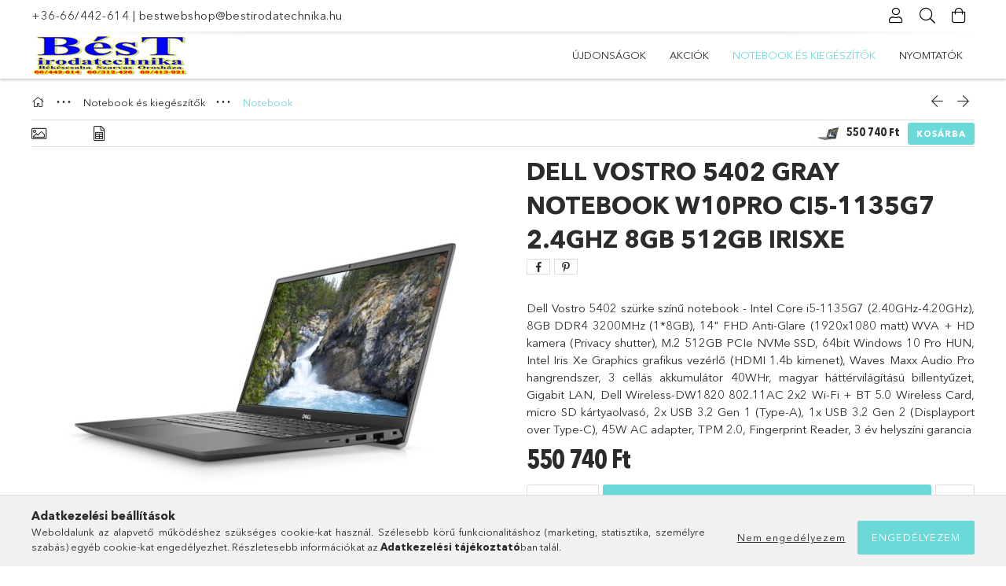

--- FILE ---
content_type: text/html; charset=UTF-8
request_url: http://www.bestwebshop.hu/spd/V54025/Dell-Vostro-5402-Gray-notebook-W10Pro-Ci5-1135G7-2
body_size: 19175
content:
<!DOCTYPE html>
<html lang="hu">
<head>
    <meta charset="utf-8">
<meta name="description" content="Dell Vostro 5402 Gray notebook W10Pro Ci5-1135G7 2.4GHz 8GB 512GB IrisXe, Dell Vostro 5402 szürke színű notebook - Intel Core i5-1135G7 (2.40GHz-4.20GHz), 8GB D">
<meta name="robots" content="index, follow">
<meta http-equiv="X-UA-Compatible" content="IE=Edge">
<meta property="og:site_name" content="Best Webshop" />
<meta property="og:title" content="Dell Vostro 5402 Gray notebook W10Pro Ci5-1135G7 2.4GHz 8GB ">
<meta property="og:description" content="Dell Vostro 5402 Gray notebook W10Pro Ci5-1135G7 2.4GHz 8GB 512GB IrisXe, Dell Vostro 5402 szürke színű notebook - Intel Core i5-1135G7 (2.40GHz-4.20GHz), 8GB D">
<meta property="og:type" content="product">
<meta property="og:url" content="http://www.bestwebshop.hu/spd/V54025/Dell-Vostro-5402-Gray-notebook-W10Pro-Ci5-1135G7-2">
<meta property="og:image" content="http://www.bestwebshop.hu/img/42642/V54025/V54025.jpg">
<meta name="mobile-web-app-capable" content="yes">
<meta name="apple-mobile-web-app-capable" content="yes">
<meta name="MobileOptimized" content="320">
<meta name="HandheldFriendly" content="true">

<title>Dell Vostro 5402 Gray notebook W10Pro Ci5-1135G7 2.4GHz 8GB </title>


<script>
var service_type="shop";
var shop_url_main="http://www.bestwebshop.hu";
var actual_lang="hu";
var money_len="0";
var money_thousend=" ";
var money_dec=",";
var shop_id=42642;
var unas_design_url="http:"+"/"+"/"+"www.bestwebshop.hu"+"/"+"!common_design"+"/"+"base"+"/"+"001801"+"/";
var unas_design_code='001801';
var unas_base_design_code='1800';
var unas_design_ver=4;
var unas_design_subver=5;
var unas_shop_url='http://www.bestwebshop.hu';
var responsive="yes";
var config_plus=new Array();
config_plus['product_tooltip']=1;
config_plus['cart_redirect']=1;
config_plus['money_type']='Ft';
config_plus['money_type_display']='Ft';
var lang_text=new Array();

var UNAS = UNAS || {};
UNAS.shop={"base_url":'http://www.bestwebshop.hu',"domain":'www.bestwebshop.hu',"username":'bestwebshop.unas.hu',"id":42642,"lang":'hu',"currency_type":'Ft',"currency_code":'HUF',"currency_rate":'1',"currency_length":0,"base_currency_length":0,"canonical_url":'http://www.bestwebshop.hu/spd/V54025/Dell-Vostro-5402-Gray-notebook-W10Pro-Ci5-1135G7-2'};
UNAS.design={"code":'001801',"page":'product_details'};
UNAS.api_auth="d85a7bf24dd5a29428b5b6b916bdd3e8";
UNAS.customer={"email":'',"id":0,"group_id":0,"without_registration":0};
UNAS.shop["category_id"]="163375";
UNAS.shop["sku"]="V54025";
UNAS.shop["product_id"]="296146442";
UNAS.shop["only_private_customer_can_purchase"] = false;
 

UNAS.text = {
    "button_overlay_close": `Bezár`,
    "popup_window": `Felugró ablak`,
    "list": `lista`,
    "updating_in_progress": `frissítés folyamatban`,
    "updated": `frissítve`,
    "is_opened": `megnyitva`,
    "is_closed": `bezárva`,
    "deleted": `törölve`,
    "consent_granted": `hozzájárulás megadva`,
    "consent_rejected": `hozzájárulás elutasítva`,
    "field_is_incorrect": `mező hibás`,
    "error_title": `Hiba!`,
    "product_variants": `termék változatok`,
    "product_added_to_cart": `A termék a kosárba került`,
    "product_added_to_cart_with_qty_problem": `A termékből csak [qty_added_to_cart] [qty_unit] került kosárba`,
    "product_removed_from_cart": `A termék törölve a kosárból`,
    "reg_title_name": `Név`,
    "reg_title_company_name": `Cégnév`,
    "number_of_items_in_cart": `Kosárban lévő tételek száma`,
    "cart_is_empty": `A kosár üres`,
    "cart_updated": `A kosár frissült`
};



UNAS.text["delete_from_favourites"]= `Törlés a kedvencek közül`;
UNAS.text["add_to_favourites"]= `Kedvencekhez`;






window.lazySizesConfig=window.lazySizesConfig || {};
window.lazySizesConfig.loadMode=1;
window.lazySizesConfig.loadHidden=false;

window.dataLayer = window.dataLayer || [];
function gtag(){dataLayer.push(arguments)};
gtag('js', new Date());
</script>

<script src="http://www.bestwebshop.hu/!common_packages/jquery/jquery-3.2.1.js?mod_time=1682493230"></script>
<script src="http://www.bestwebshop.hu/!common_packages/jquery/plugins/migrate/migrate.js?mod_time=1682493230"></script>
<script src="http://www.bestwebshop.hu/!common_packages/jquery/plugins/tippy/popper-2.4.4.min.js?mod_time=1682493230"></script>
<script src="http://www.bestwebshop.hu/!common_packages/jquery/plugins/tippy/tippy-bundle.umd.min.js?mod_time=1682493230"></script>
<script src="http://www.bestwebshop.hu/!common_packages/jquery/plugins/autocomplete/autocomplete.js?mod_time=1751452520"></script>
<script src="http://www.bestwebshop.hu/!common_packages/jquery/plugins/tools/overlay/overlay.js?mod_time=1753784913"></script>
<script src="http://www.bestwebshop.hu/!common_packages/jquery/plugins/tools/toolbox/toolbox.expose.js?mod_time=1724322379"></script>
<script src="http://www.bestwebshop.hu/!common_packages/jquery/plugins/lazysizes/lazysizes.min.js?mod_time=1682493230"></script>
<script src="http://www.bestwebshop.hu/!common_packages/jquery/plugins/lazysizes/plugins/bgset/ls.bgset.min.js?mod_time=1752825097"></script>
<script src="http://www.bestwebshop.hu/!common_packages/jquery/own/shop_common/exploded/common.js?mod_time=1764831094"></script>
<script src="http://www.bestwebshop.hu/!common_packages/jquery/own/shop_common/exploded/common_overlay.js?mod_time=1754986322"></script>
<script src="http://www.bestwebshop.hu/!common_packages/jquery/own/shop_common/exploded/common_shop_popup.js?mod_time=1754991412"></script>
<script src="http://www.bestwebshop.hu/!common_packages/jquery/own/shop_common/exploded/page_product_details.js?mod_time=1751452520"></script>
<script src="http://www.bestwebshop.hu/!common_packages/jquery/own/shop_common/exploded/function_favourites.js?mod_time=1725525511"></script>
<script src="http://www.bestwebshop.hu/!common_packages/jquery/own/shop_common/exploded/function_product_print.js?mod_time=1725525511"></script>
<script src="http://www.bestwebshop.hu/!common_packages/jquery/plugins/hoverintent/hoverintent.js?mod_time=1682493230"></script>
<script src="http://www.bestwebshop.hu/!common_packages/jquery/own/shop_tooltip/shop_tooltip.js?mod_time=1753441723"></script>
<script src="http://www.bestwebshop.hu/!common_packages/jquery/plugins/responsive_menu/responsive_menu-unas.js?mod_time=1682493230"></script>
<script src="http://www.bestwebshop.hu/!common_packages/jquery/plugins/slick/slick.min.js?mod_time=1682493230"></script>
<script src="http://www.bestwebshop.hu/!common_design/base/001800/main.js?mod_time=1752056293"></script>
<script src="http://www.bestwebshop.hu/!common_packages/jquery/plugins/photoswipe/photoswipe.min.js?mod_time=1682493230"></script>
<script src="http://www.bestwebshop.hu/!common_packages/jquery/plugins/photoswipe/photoswipe-ui-default.min.js?mod_time=1682493230"></script>

<link href="http://www.bestwebshop.hu/temp/shop_42642_0bedc332990cccea201386a3f9e186ee.css?mod_time=1768825275" rel="stylesheet" type="text/css">

<link href="http://www.bestwebshop.hu/spd/V54025/Dell-Vostro-5402-Gray-notebook-W10Pro-Ci5-1135G7-2" rel="canonical">
    <link id="favicon-32x32" rel="icon" type="image/png" href="http://www.bestwebshop.hu/!common_design/own/image/favicon_32x32.png" sizes="32x32">
    <link id="favicon-192x192" rel="icon" type="image/png" href="http://www.bestwebshop.hu/!common_design/own/image/favicon_192x192.png" sizes="192x192">
            <link rel="apple-touch-icon" href="http://www.bestwebshop.hu/!common_design/own/image/favicon_32x32.png" sizes="32x32">
        <link rel="apple-touch-icon" href="http://www.bestwebshop.hu/!common_design/own/image/favicon_192x192.png" sizes="192x192">
        <script>
        var google_consent=1;
    
        gtag('consent', 'default', {
           'ad_storage': 'denied',
           'ad_user_data': 'denied',
           'ad_personalization': 'denied',
           'analytics_storage': 'denied',
           'functionality_storage': 'denied',
           'personalization_storage': 'denied',
           'security_storage': 'granted'
        });

    
        gtag('consent', 'update', {
           'ad_storage': 'denied',
           'ad_user_data': 'denied',
           'ad_personalization': 'denied',
           'analytics_storage': 'denied',
           'functionality_storage': 'denied',
           'personalization_storage': 'denied',
           'security_storage': 'granted'
        });

        </script>
    	<script>
	/* <![CDATA[ */
	var omitformtags=["input", "textarea", "select"];
	omitformtags=omitformtags.join("|");
		
	function disableselect(e) {
		if (omitformtags.indexOf(e.target.tagName.toLowerCase())==-1) return false;
		if (omitformtags.indexOf(e.target.tagName.toLowerCase())==2) return false;
	}
		
	function reEnable() {
		return true;
	}
		
	if (typeof document.onselectstart!="undefined") {
		document.onselectstart=new Function ("return false");
	} else {
		document.onmousedown=disableselect;
		document.onmouseup=reEnable;
	}
	/* ]]> */
	</script>
	
    <meta content="width=device-width, initial-scale=1.0" name="viewport">
	<link rel="preload" href="http://www.bestwebshop.hu/!common_design/own/fonts/1800/customicons/custom-icons.woff2" as="font" type="font/woff2" crossorigin>
	<link rel="preload" href="http://www.bestwebshop.hu/!common_design/own/fonts/1800/customicons/custom-icons.woff" as="font" type="font/woff" crossorigin>
	<link rel="preload" href="http://www.bestwebshop.hu/!common_design/own/fonts/avenirnext/AvenirNextCyr-Bold.woff2" as="font" type="font/woff2" crossorigin>
	<link rel="preload" href="http://www.bestwebshop.hu/!common_design/own/fonts/avenirnext/AvenirNextCyr-Regular.woff2" as="font" type="font/woff2" crossorigin>
	<link rel="preload" href="http://www.bestwebshop.hu/!common_design/own/fonts/avenirnext/AvenirNextLTPro-BoldCn.woff2" as="font" type="font/woff2" crossorigin>
	<link rel="preload" href="http://www.bestwebshop.hu/!common_design/own/fonts/avenirnext/AvenirNextLTPro-Cn.woff2" as="font" type="font/woff2" crossorigin>

    
    

    
    
    


            <style>
                                    .banner_start_big-wrapper:not(.inited) > .slider-pro {position:absolute;top:0;left:50%;transform:translateX(-50%);}
                .banner_start_big-wrapper:not(.inited) {padding-top: calc(31.3766233766% + 40px);}
                 @media (max-width: 991.98px){ .banner_start_big-wrapper:not(.inited) { padding-top: calc(50% + 40px);}}                  @media (max-width: 767.98px){ .banner_start_big-wrapper:not(.inited) { padding-top: calc(78.125% + 40px);}}                  @media (max-width: 575.98px){ .banner_start_big-wrapper:not(.inited) { padding-top: calc(78.125% + 40px);}}                 @media (min-width: 1921px){ .banner_start_big-wrapper:not(.inited) > .slider-pro { position: static;transform:none;top:unset;left:unset; } .banner_start_big-wrapper:not(.inited) { padding-top:0;} }
                            </style>
    
    
    
    
    
    
    
    
    
    
    
    
    



            <style>
                                                     .start_brand_slider .element__img-outer {
                    overflow: hidden;
                }
                .start_brand_slider .element__img-wrapper {
                    position: relative;
                }
                .start_brand_slider .element__img {
                    position: absolute;
                    left: 0;
                    right: 0;
                    bottom: 0;
                    top: 0;
                }
                
                .start_brand_slider__element-num--1 .element__img-outer {
                    width: 500px;
                }
                .start_brand_slider__element-num--1 .element__img-wrapper {
                    padding-top: 62.6%;
                }

                                @media (max-width: 991.98px){
                    .start_brand_slider__element-num--1 .element__img-outer {
                        width: 500px;
                    }
                    .start_brand_slider__element-num--1 .element__img-wrapper {
                        padding-top: 62.6%;
                    }
                }
                
                                @media (max-width: 767.98px) {
                    .start_brand_slider__element-num--1 .element__img-outer {
                        width: 500px;
                    }
                    .start_brand_slider__element-num--1 .element__img-wrapper {
                        padding-top: 62.6%;
                    }
                }
                
                                @media (max-width: 575.98px){
                    .start_brand_slider__element-num--1 .element__img-outer {
                        width: 500px;
                    }
                    .start_brand_slider__element-num--1 .element__img-wrapper {
                        padding-top: 62.6%;
                    }
                }
                                                                
                .start_brand_slider__element-num--2 .element__img-outer {
                    width: 286px;
                }
                .start_brand_slider__element-num--2 .element__img-wrapper {
                    padding-top: 27.972027972%;
                }

                                @media (max-width: 991.98px){
                    .start_brand_slider__element-num--2 .element__img-outer {
                        width: 286px;
                    }
                    .start_brand_slider__element-num--2 .element__img-wrapper {
                        padding-top: 27.972027972%;
                    }
                }
                
                                @media (max-width: 767.98px) {
                    .start_brand_slider__element-num--2 .element__img-outer {
                        width: 286px;
                    }
                    .start_brand_slider__element-num--2 .element__img-wrapper {
                        padding-top: 27.972027972%;
                    }
                }
                
                                @media (max-width: 575.98px){
                    .start_brand_slider__element-num--2 .element__img-outer {
                        width: 286px;
                    }
                    .start_brand_slider__element-num--2 .element__img-wrapper {
                        padding-top: 27.972027972%;
                    }
                }
                                                                
                .start_brand_slider__element-num--3 .element__img-outer {
                    width: 500px;
                }
                .start_brand_slider__element-num--3 .element__img-wrapper {
                    padding-top: 57.2%;
                }

                                @media (max-width: 991.98px){
                    .start_brand_slider__element-num--3 .element__img-outer {
                        width: 500px;
                    }
                    .start_brand_slider__element-num--3 .element__img-wrapper {
                        padding-top: 57.2%;
                    }
                }
                
                                @media (max-width: 767.98px) {
                    .start_brand_slider__element-num--3 .element__img-outer {
                        width: 500px;
                    }
                    .start_brand_slider__element-num--3 .element__img-wrapper {
                        padding-top: 57.2%;
                    }
                }
                
                                @media (max-width: 575.98px){
                    .start_brand_slider__element-num--3 .element__img-outer {
                        width: 500px;
                    }
                    .start_brand_slider__element-num--3 .element__img-wrapper {
                        padding-top: 57.2%;
                    }
                }
                                                                
                .start_brand_slider__element-num--4 .element__img-outer {
                    width: 300px;
                }
                .start_brand_slider__element-num--4 .element__img-wrapper {
                    padding-top: 37.6666666667%;
                }

                                @media (max-width: 991.98px){
                    .start_brand_slider__element-num--4 .element__img-outer {
                        width: 300px;
                    }
                    .start_brand_slider__element-num--4 .element__img-wrapper {
                        padding-top: 37.6666666667%;
                    }
                }
                
                                @media (max-width: 767.98px) {
                    .start_brand_slider__element-num--4 .element__img-outer {
                        width: 300px;
                    }
                    .start_brand_slider__element-num--4 .element__img-wrapper {
                        padding-top: 37.6666666667%;
                    }
                }
                
                                @media (max-width: 575.98px){
                    .start_brand_slider__element-num--4 .element__img-outer {
                        width: 300px;
                    }
                    .start_brand_slider__element-num--4 .element__img-wrapper {
                        padding-top: 37.6666666667%;
                    }
                }
                                                                
                .start_brand_slider__element-num--5 .element__img-outer {
                    width: 500px;
                }
                .start_brand_slider__element-num--5 .element__img-wrapper {
                    padding-top: 62.6%;
                }

                                @media (max-width: 991.98px){
                    .start_brand_slider__element-num--5 .element__img-outer {
                        width: 500px;
                    }
                    .start_brand_slider__element-num--5 .element__img-wrapper {
                        padding-top: 62.6%;
                    }
                }
                
                                @media (max-width: 767.98px) {
                    .start_brand_slider__element-num--5 .element__img-outer {
                        width: 500px;
                    }
                    .start_brand_slider__element-num--5 .element__img-wrapper {
                        padding-top: 62.6%;
                    }
                }
                
                                @media (max-width: 575.98px){
                    .start_brand_slider__element-num--5 .element__img-outer {
                        width: 500px;
                    }
                    .start_brand_slider__element-num--5 .element__img-wrapper {
                        padding-top: 62.6%;
                    }
                }
                                                                
                .start_brand_slider__element-num--6 .element__img-outer {
                    width: 500px;
                }
                .start_brand_slider__element-num--6 .element__img-wrapper {
                    padding-top: 56.2%;
                }

                                @media (max-width: 991.98px){
                    .start_brand_slider__element-num--6 .element__img-outer {
                        width: 500px;
                    }
                    .start_brand_slider__element-num--6 .element__img-wrapper {
                        padding-top: 56.2%;
                    }
                }
                
                                @media (max-width: 767.98px) {
                    .start_brand_slider__element-num--6 .element__img-outer {
                        width: 500px;
                    }
                    .start_brand_slider__element-num--6 .element__img-wrapper {
                        padding-top: 56.2%;
                    }
                }
                
                                @media (max-width: 575.98px){
                    .start_brand_slider__element-num--6 .element__img-outer {
                        width: 500px;
                    }
                    .start_brand_slider__element-num--6 .element__img-wrapper {
                        padding-top: 56.2%;
                    }
                }
                                                                
                .start_brand_slider__element-num--7 .element__img-outer {
                    width: 500px;
                }
                .start_brand_slider__element-num--7 .element__img-wrapper {
                    padding-top: 62.6%;
                }

                                @media (max-width: 991.98px){
                    .start_brand_slider__element-num--7 .element__img-outer {
                        width: 500px;
                    }
                    .start_brand_slider__element-num--7 .element__img-wrapper {
                        padding-top: 62.6%;
                    }
                }
                
                                @media (max-width: 767.98px) {
                    .start_brand_slider__element-num--7 .element__img-outer {
                        width: 500px;
                    }
                    .start_brand_slider__element-num--7 .element__img-wrapper {
                        padding-top: 62.6%;
                    }
                }
                
                                @media (max-width: 575.98px){
                    .start_brand_slider__element-num--7 .element__img-outer {
                        width: 500px;
                    }
                    .start_brand_slider__element-num--7 .element__img-wrapper {
                        padding-top: 62.6%;
                    }
                }
                                            </style>
    
    
</head>

<body class='design_ver4 design_subver1 design_subver2 design_subver3 design_subver4 design_subver5' id="ud_shop_artdet">
    <div id="fb-root"></div>
    <script>
        window.fbAsyncInit = function() {
            FB.init({
                xfbml            : true,
                version          : 'v22.0'
            });
        };
    </script>
    <script async defer crossorigin="anonymous" src="https://connect.facebook.net/hu_HU/sdk.js"></script>
    <div id="image_to_cart" style="display:none; position:absolute; z-index:100000;"></div>
<div class="overlay_common overlay_warning" id="overlay_cart_add"></div>
<script>$(document).ready(function(){ overlay_init("cart_add",{"onBeforeLoad":false}); });</script>
<div id="overlay_login_outer"></div>	
	<script>
	$(document).ready(function(){
	    var login_redir_init="";

		$("#overlay_login_outer").overlay({
			onBeforeLoad: function() {
                var login_redir_temp=login_redir_init;
                if (login_redir_act!="") {
                    login_redir_temp=login_redir_act;
                    login_redir_act="";
                }

									$.ajax({
						type: "GET",
						async: true,
						url: "http://www.bestwebshop.hu/shop_ajax/ajax_popup_login.php",
						data: {
							shop_id:"42642",
							lang_master:"hu",
                            login_redir:login_redir_temp,
							explicit:"ok",
							get_ajax:"1"
						},
						success: function(data){
							$("#overlay_login_outer").html(data);
							if (unas_design_ver >= 5) $("#overlay_login_outer").modal('show');
							$('#overlay_login1 input[name=shop_pass_login]').keypress(function(e) {
								var code = e.keyCode ? e.keyCode : e.which;
								if(code.toString() == 13) {		
									document.form_login_overlay.submit();		
								}	
							});	
						}
					});
								},
			top: 50,
			mask: {
	color: "#000000",
	loadSpeed: 200,
	maskId: "exposeMaskOverlay",
	opacity: 0.7
},
			closeOnClick: (config_plus['overlay_close_on_click_forced'] === 1),
			onClose: function(event, overlayIndex) {
				$("#login_redir").val("");
			},
			load: false
		});
		
			});
	function overlay_login() {
		$(document).ready(function(){
			$("#overlay_login_outer").overlay().load();
		});
	}
	function overlay_login_remind() {
        if (unas_design_ver >= 5) {
            $("#overlay_remind").overlay().load();
        } else {
            $(document).ready(function () {
                $("#overlay_login_outer").overlay().close();
                setTimeout('$("#overlay_remind").overlay().load();', 250);
            });
        }
	}

    var login_redir_act="";
    function overlay_login_redir(redir) {
        login_redir_act=redir;
        $("#overlay_login_outer").overlay().load();
    }
	</script>  
	<div class="overlay_common overlay_info" id="overlay_remind"></div>
<script>$(document).ready(function(){ overlay_init("remind",[]); });</script>

	<script>
    	function overlay_login_error_remind() {
		$(document).ready(function(){
			load_login=0;
			$("#overlay_error").overlay().close();
			setTimeout('$("#overlay_remind").overlay().load();', 250);	
		});
	}
	</script>  
	<div class="overlay_common overlay_info" id="overlay_newsletter"></div>
<script>$(document).ready(function(){ overlay_init("newsletter",[]); });</script>

<script>
function overlay_newsletter() {
    $(document).ready(function(){
        $("#overlay_newsletter").overlay().load();
    });
}
</script>
<div class="overlay_common overlay_error" id="overlay_script"></div>
<script>$(document).ready(function(){ overlay_init("script",[]); });</script>
    <script>
    $(document).ready(function() {
        $.ajax({
            type: "GET",
            url: "http://www.bestwebshop.hu/shop_ajax/ajax_stat.php",
            data: {master_shop_id:"42642",get_ajax:"1"}
        });
    });
    </script>
    

<div id="container" class="page_shop_artdet_V54025 w-100 overflow-hidden layout--product-details">

    <header class="header bg-white js-header">
        <div class="container">
            <div class="header__inner d-flex d-lg-block align-items-center flex-wrap">
                <div class="header-top-mobile d-lg-none w-100 position-relative">
                    


    <div class="js-element header_banner py-2 text-center font-s" data-element-name="header_banner">
                    <p><a href='tel:+3666442614'>+36-66/442-614</a> | <a href='mailto:bestwebshop@bestirodatechnika.hu'>bestwebshop@bestirodatechnika.hu</a></p>
            </div>

                </div>
                <div class="header-top order-2 order-lg-0 ml-auto ml-lg-0 py-2 py-lg-0">
                    <div class="header-top__inner d-flex align-items-center position-relative">
                        <div class="header-top__left-side order-1 d-none d-lg-block">
                            


    <div class="js-element header_banner " data-element-name="header_banner">
                    <p><a href='tel:+3666442614'>+36-66/442-614</a> | <a href='mailto:bestwebshop@bestirodatechnika.hu'>bestwebshop@bestirodatechnika.hu</a></p>
            </div>

                        </div>
                        <div class="header-top__right-side d-flex order-2 position-relative ml-auto">
                            <div class="cat-box--mobile js-dropdown-container">
                                <button class="cat-box__btn cat-box__btn--mobile js-dropdown--btn dropdown--btn d-lg-none" aria-label="Kategóriák">
                                    <span class="cat-box__btn-icon icon--hamburger"></span>
                                </button>
                                <div class="dropdown--content dropdown--content-r js-dropdown--content p-0">
                                    <div class="cat-box--mobile d-block h-100">
                                        <div id="responsive_cat_menu"><div id="responsive_cat_menu_content"><script>var responsive_menu='$(\'#responsive_cat_menu ul\').responsive_menu({ajax_type: "GET",ajax_param_str: "cat_key|aktcat",ajax_url: "http://www.bestwebshop.hu/shop_ajax/ajax_box_cat.php",ajax_data: "master_shop_id=42642&lang_master=hu&get_ajax=1&type=responsive_call&box_var_name=shop_cat&box_var_already=no&box_var_responsive=yes&box_var_section=content&box_var_highlight=yes&box_var_type=normal&box_var_multilevel_id=responsive_cat_menu",menu_id: "responsive_cat_menu"});'; </script><div class="responsive_menu"><div class="responsive_menu_nav"><div class="responsive_menu_navtop"><div class="responsive_menu_back "></div><div class="responsive_menu_title ">&nbsp;</div><div class="responsive_menu_close "></div></div><div class="responsive_menu_navbottom"></div></div><div class="responsive_menu_content"><ul style="display:none;"><li><a href="http://www.bestwebshop.hu/shop_artspec.php?artspec=2" class="text_small">Újdonságok</a></li><li><a href="http://www.bestwebshop.hu/shop_artspec.php?artspec=1" class="text_small">Akciók</a></li><li class="active_menu"><div class="next_level_arrow"></div><span class="ajax_param">482404|163375</span><a href="http://www.bestwebshop.hu/sct/482404/Notebook-es-kiegeszitok" class="text_small has_child resp_clickable" onclick="return false;">Notebook és kiegészítők <span class='box_cat_num'>[693]</span></a></li><li><div class="next_level_arrow"></div><span class="ajax_param">874537|163375</span><a href="http://www.bestwebshop.hu/sct/874537/Nyomtatok" class="text_small has_child resp_clickable" onclick="return false;">Nyomtatók <span class='box_cat_num'>[263]</span></a></li></ul></div></div></div></div>
                                    </div>
                                </div>
                            </div>
                            <div class="lang-and-cur-col js-lang-and-cur js-dropdown-container">
                                <button class="lang-and-cur__btn js-dropdown--btn dropdown--btn" aria-label="Nyelv váltás Pénznem váltás">
                                    <span class="lang-and-cur__btn-icon icon--globe"></span>
                                </button>
                                <div class="lang-and-cur__dropdown dropdown--content dropdown--content-r js-dropdown--content">
                                    <div class="lang-and-cur__btn-close d-lg-none dropdown--btn-close js-dropdown--btn-close"></div>
                                    <div class="lang">
                                        <div class="lang__content"></div>
                                    </div>
                                    <div class="line-separator mt-2 d-none"></div>
                                    <div class="currency">
                                        <div class="currency__content"></div>
                                    </div>
                                </div>
                            </div>
                                <div class="profile-col js-dropdown-container">
        <button class="profile__btn js-profile-btn js-dropdown--btn dropdown--btn" id="profile__btn" data-orders="http://www.bestwebshop.hu/shop_order_track.php" aria-label="Profil">
            <span class="profile__btn-icon icon--head"></span>
        </button>
                    <div class="profile__dropdown dropdown--content dropdown--content-r js-dropdown--content d-xl-block">
                <div class="profile__btn-close icon--close btn btn--square btn-link d-lg-none dropdown--btn-close js-dropdown--btn-close"></div>
                <div class="login-box__loggedout-container">
                    <form name="form_login" action="http://www.bestwebshop.hu/shop_logincheck.php" method="post"><input name="file_back" type="hidden" value="/spd/V54025/Dell-Vostro-5402-Gray-notebook-W10Pro-Ci5-1135G7-2"><input type="hidden" name="login_redir" value="" id="login_redir">
                        <div class="login-box__form-inner">
                            <div class="login-box__input-field form-label-group">
                                <input name="shop_user_login" id="shop_user_login" aria-label="Email" placeholder='Email' type="email" autocomplete="email"                                       maxlength="100" class="form-control mb-1" spellcheck="false" autocapitalize="off" required
                                >
                                <label for="shop_user_login">Email</label>
                            </div>
                            <div class="login-box__input-field form-label-group">
                                <input name="shop_pass_login" id="shop_pass_login" aria-label="Jelszó" placeholder="Jelszó"
                                       type="password" maxlength="100" class="form-control mb-1"
                                       spellcheck="false" autocomplete="current-password" autocapitalize="off" required
                                >
                                <label for="shop_pass_login">Jelszó</label>
                            </div>
                            <button class="btn btn-primary btn-block">Belép</button>
                        </div>
                        <div class="btn-wrap">
                            <button type="button" class="login-box__remind-btn btn btn-link px-0 py-1 text-primary" onclick="overlay_login_remind()">Elfelejtettem a jelszavamat</button>
                        </div>
                    </form>

                    <div class="line-separator"></div>

                    <div class="login-box__other-buttons">
                        <div class="btn-wrap">
                            <a class="login-box__reg-btn btn btn-link py-2 pl-4" href="http://www.bestwebshop.hu/shop_reg.php?no_reg=0">Regisztráció</a>
                        </div>
                                                                    </div>
                </div>
            </div>
            </div>

                            <div class="search-col js-dropdown-container browser-is-chrome">
    <button class="search__btn js-search-btn js-dropdown--btn dropdown--btn" id="search__btn" aria-label="Keresés">
        <span class="search__btn-icon icon--search"></span>
    </button>
    <div class="search__dropdown dropdown--content js-dropdown--content dropdown--content-r d-xl-block">
        <div class="search__btn-close icon--close btn btn--square btn-link d-lg-none dropdown--btn-close js-dropdown--btn-close"></div>
        <div id="box_search_content" class="position-relative">
            <form name="form_include_search" id="form_include_search" action="http://www.bestwebshop.hu/shop_search.php" method="get">
            <div class="input-group form-label-group mb-0">
                <input data-stay-visible-breakpoint="992" name="search" id="box_search_input" value="" pattern=".{3,100}"
                       placeholder="Keresés" title="Hosszabb kereső kifejezést írjon be!" type="text" maxlength="100" class="ac_input form-control js-search-input"
                       autocomplete="off" required                >
                <label for="box_search_input">Keresés</label>
                <div class="search-box__search-btn-outer input-group-append" title="Keresés">
                    <button class='search-btn btn btn-primary rounded border-primary text-center icon--search' aria-label="Keresés"></button>
                </div>
                <div class="search__loading">
                    <div class="loading-spinner--small"></div>
                </div>
            </div>
            <div class="search-box__mask"></div>
            </form>
            <div class="ac_results"></div>
        </div>
    </div>
</div>

                                                        <div class="cart-box-col flex-y-center">
                                <div class='cart-box flex-y-center js-dropdown-container'>
                                    <button class="cart-box__btn js-dropdown--btn dropdown--btn" aria-label="Kosár megtekintése">
                                        <span class="cart-box__btn-icon icon--cart">
                                                         <div id='box_cart_content' class='cart-box'>                    </div>    
                                        </span>
                                    </button>

                                    <div class="dropdown--content dropdown--content-r js-dropdown--content cart-box__dropdown js-cart-box__dropdown bg-white drop-shadow p-lg-4">
                                        <div class="cart-box__btn-close d-lg-none dropdown--btn-close js-dropdown--btn-close"></div>
                                        <div id="box_cart_content2" class="h-100">
                                            <div class="loading-spinner-wrapper text-center">
                                                <div class="loading-spinner--small" style="width:30px;height:30px;vertical-align:middle;"></div>
                                            </div>
                                            <script>
                                                $(document).ready(function(){
                                                    $('.cart-box__btn').click(function(){
                                                        let $this_btn = $(this);
                                                        const $box_cart_2 = $("#box_cart_content2");

                                                        if (!$this_btn.hasClass('ajax-loading') && !$this_btn.hasClass('is-loaded')) {
                                                            $.ajax({
                                                                type: "GET",
                                                                async: true,
                                                                url: "http://www.bestwebshop.hu/shop_ajax/ajax_box_cart.php?get_ajax=1&lang_master=hu&cart_num=2",
                                                                beforeSend:function(){
                                                                    $this_btn.addClass('ajax-loading');
                                                                    $box_cart_2.addClass('ajax-loading');
                                                                },
                                                                success: function (data) {
                                                                    $box_cart_2.html(data).removeClass('ajax-loading').addClass("is-loaded");
                                                                    $this_btn.removeClass('ajax-loading').addClass("is-loaded is-active");
                                                                }
                                                            });
                                                        }
                                                    });
                                                });
                                            </script>
                                            
                                        </div>
                                        <div class="loading-spinner"></div>
                                    </div>
                                </div>
                            </div>
                                                    </div>
                    </div>
                </div>
                <div class="header-bottom py-2 position-relative">
                    <div class="d-flex no-gutters align-items-center position-relative">
                        <div class="col-auto header-bottom__left-side">
                            



<div id="header_logo_img" class="js-element logo" data-element-name="header_logo">
                        <a href="http://www.bestwebshop.hu/">            <picture>
                                <source width="200" height="50" media="(max-width: 575.98px)"
                         srcset="http://www.bestwebshop.hu/!common_design/custom/bestwebshop.unas.hu/element/layout_hu_header_logo-200x50_1_default.png?time=1615108108 1x, http://www.bestwebshop.hu/!common_design/custom/bestwebshop.unas.hu/element/layout_hu_header_logo-200x50_1_default_retina.png?time=1615108108 2x"
                >
                                                <source width="200" height="50" media="(max-width: 767.98px)"
                         srcset="http://www.bestwebshop.hu/!common_design/custom/bestwebshop.unas.hu/element/layout_hu_header_logo-200x50_1_default.png?time=1615108108 1x, http://www.bestwebshop.hu/!common_design/custom/bestwebshop.unas.hu/element/layout_hu_header_logo-200x50_1_default_retina.png?time=1615108108 2x"
                >
                                                <source width="200" height="50" media="(max-width: 991.98px)"
                        srcset="http://www.bestwebshop.hu/!common_design/custom/bestwebshop.unas.hu/element/layout_hu_header_logo-200x50_1_default.png?time=1615108108 1x, http://www.bestwebshop.hu/!common_design/custom/bestwebshop.unas.hu/element/layout_hu_header_logo-200x50_1_default_retina.png?time=1615108108 2x"
                >
                                <source media="(min-width: 992px)"
                        srcset="http://www.bestwebshop.hu/!common_design/custom/bestwebshop.unas.hu/element/layout_hu_header_logo-200x50_1_default.png?time=1615108108 1x, http://www.bestwebshop.hu/!common_design/custom/bestwebshop.unas.hu/element/layout_hu_header_logo-200x50_1_default_retina.png?time=1615108108 2x">
                <img width="200" height="50" class="element__img" src="http://www.bestwebshop.hu/!common_design/custom/bestwebshop.unas.hu/element/layout_hu_header_logo-200x50_1_default.png?time=1615108108"
                     srcset="http://www.bestwebshop.hu/!common_design/custom/bestwebshop.unas.hu/element/layout_hu_header_logo-200x50_1_default.png?time=1615108108 1x, http://www.bestwebshop.hu/!common_design/custom/bestwebshop.unas.hu/element/layout_hu_header_logo-200x50_1_default_retina.png?time=1615108108 2x"
                     alt="Best Webshop"
                >
            </picture>
            </a>            </div>

                        </div>
                        <div class="col header-bottom__right-side">
                            <div class="header-menus--desktop d-flex align-items-center no-gutters">
                                <div class="col position-static">
                                    <ul class='header-menus d-flex justify-content-end'>
                                            <li class='cat-menu is-spec-item js-cat-menu-new' data-level="0" data-id="new">
		<a class='cat-menu__name' href='http://www.bestwebshop.hu/shop_artspec.php?artspec=2' >
			Újdonságok
		</a>
            </li>
    <li class='cat-menu is-spec-item js-cat-menu-akcio' data-level="0" data-id="akcio">
		<a class='cat-menu__name' href='http://www.bestwebshop.hu/shop_artspec.php?artspec=1' >
			Akciók
		</a>
            </li>
    <li class='cat-menu has-child js-cat-menu-482404' data-level="0" data-id="482404">
		<a class='cat-menu__name' href='http://www.bestwebshop.hu/sct/482404/Notebook-es-kiegeszitok' >
			Notebook és kiegészítők
		</a>
                    <div class="cat-menu__dropdown ">
				<ul class="cat-menus-level-1 row gutters-5">
					



    <li class="cat-menu mb-5 js-cat-menu-163375" data-level="1" data-id="163375">
                    <div class="cat-menu__badges pb-1">
                                                    <div class="cat-menu__product-count badge badge--cat-qty px-2">
                        <span class="font-weight-bold">450</span>&nbsp;termék
                    </div>
                            </div>
                <a href="http://www.bestwebshop.hu/spl/163375/Notebook" title="Notebook" >
            <div class="cat-menu__img-wrapper mb-2">
                <div class="cat-menu__img-wrapper-inner position-relative">
                    <img class="cat-menu__img lazyload product-img" src="http://www.bestwebshop.hu/main_pic/space.gif"
                         data-src="http://www.bestwebshop.hu/img/42642/catpic_163375/185x132/163375.jpg?time=1617023263" alt="Notebook" title="Notebook">
                    <div class="loading-spinner"></div>
                </div>
            </div>
        </a>
        <a class="cat-menu__name line-clamp--2-12" href="http://www.bestwebshop.hu/spl/163375/Notebook" >
            Notebook
        </a>
            </li>
    <li class="cat-menu mb-5 js-cat-menu-401217" data-level="1" data-id="401217">
                    <div class="cat-menu__badges pb-1">
                                                    <div class="cat-menu__product-count badge badge--cat-qty px-2">
                        <span class="font-weight-bold">243</span>&nbsp;termék
                    </div>
                            </div>
                <a href="http://www.bestwebshop.hu/spl/401217/Notebook-taskak" title="Notebook táskák" >
            <div class="cat-menu__img-wrapper mb-2">
                <div class="cat-menu__img-wrapper-inner position-relative">
                    <img class="cat-menu__img lazyload product-img" src="http://www.bestwebshop.hu/main_pic/space.gif"
                         data-src="http://www.bestwebshop.hu/img/42642/catpic_401217/185x132/401217.jpg?time=1617023264" alt="Notebook táskák" title="Notebook táskák">
                    <div class="loading-spinner"></div>
                </div>
            </div>
        </a>
        <a class="cat-menu__name line-clamp--2-12" href="http://www.bestwebshop.hu/spl/401217/Notebook-taskak" >
            Notebook táskák
        </a>
            </li>

				</ul>
				            </div>
            </li>
    <li class='cat-menu has-child js-cat-menu-874537' data-level="0" data-id="874537">
		<a class='cat-menu__name' href='http://www.bestwebshop.hu/sct/874537/Nyomtatok' >
			Nyomtatók
		</a>
                    <div class="cat-menu__dropdown ">
				<ul class="cat-menus-level-1 row gutters-5">
					



    <li class="cat-menu mb-5 js-cat-menu-396529" data-level="1" data-id="396529">
                    <div class="cat-menu__badges pb-1">
                                                    <div class="cat-menu__product-count badge badge--cat-qty px-2">
                        <span class="font-weight-bold">0</span>&nbsp;termék
                    </div>
                            </div>
                <a href="http://www.bestwebshop.hu/spl/396529/3D" title="3D" >
            <div class="cat-menu__img-wrapper mb-2">
                <div class="cat-menu__img-wrapper-inner position-relative">
                    <img class="cat-menu__img lazyload product-img" src="http://www.bestwebshop.hu/main_pic/space.gif"
                         data-src="http://www.bestwebshop.hu/img/42642/catpic_396529/185x132/396529.jpg" alt="3D" title="3D">
                    <div class="loading-spinner"></div>
                </div>
            </div>
        </a>
        <a class="cat-menu__name line-clamp--2-12" href="http://www.bestwebshop.hu/spl/396529/3D" >
            3D
        </a>
            </li>
    <li class="cat-menu mb-5 js-cat-menu-196940" data-level="1" data-id="196940">
                    <div class="cat-menu__badges pb-1">
                                                    <div class="cat-menu__product-count badge badge--cat-qty px-2">
                        <span class="font-weight-bold">255</span>&nbsp;termék
                    </div>
                            </div>
                <a href="http://www.bestwebshop.hu/sct/196940/Cimkenyomtato" title="Címkenyomtató" >
            <div class="cat-menu__img-wrapper mb-2">
                <div class="cat-menu__img-wrapper-inner position-relative">
                    <img class="cat-menu__img lazyload product-img" src="http://www.bestwebshop.hu/main_pic/space.gif"
                         data-src="http://www.bestwebshop.hu/img/42642/catpic_196940/185x132/196940.jpg" alt="Címkenyomtató" title="Címkenyomtató">
                    <div class="loading-spinner"></div>
                </div>
            </div>
        </a>
        <a class="cat-menu__name line-clamp--2-12" href="http://www.bestwebshop.hu/sct/196940/Cimkenyomtato" >
            Címkenyomtató
        </a>
        


    <div class="cat-menu mt-3 font-s">
                    <a class="cat-menu__name js-cat-menu-694223" href="http://www.bestwebshop.hu/spl/694223/Kellek" data-level="2" data-id="694223" >Kellék</a>
                    <a class="cat-menu__name js-cat-menu-952131" href="http://www.bestwebshop.hu/spl/952131/Keszulek" data-level="2" data-id="952131" >Készülék</a>
                    </div>
    </li>
    <li class="cat-menu mb-5 js-cat-menu-783709" data-level="1" data-id="783709">
                    <div class="cat-menu__badges pb-1">
                                                    <div class="cat-menu__product-count badge badge--cat-qty px-2">
                        <span class="font-weight-bold">0</span>&nbsp;termék
                    </div>
                            </div>
                <a href="http://www.bestwebshop.hu/spl/783709/Feliratozo" title="Feliratozó" >
            <div class="cat-menu__img-wrapper mb-2">
                <div class="cat-menu__img-wrapper-inner position-relative">
                    <img class="cat-menu__img lazyload product-img" src="http://www.bestwebshop.hu/main_pic/space.gif"
                         data-src="http://www.bestwebshop.hu/img/42642/catpic_783709/185x132/783709.jpg" alt="Feliratozó" title="Feliratozó">
                    <div class="loading-spinner"></div>
                </div>
            </div>
        </a>
        <a class="cat-menu__name line-clamp--2-12" href="http://www.bestwebshop.hu/spl/783709/Feliratozo" >
            Feliratozó
        </a>
            </li>
    <li class="cat-menu mb-5 js-cat-menu-334447" data-level="1" data-id="334447">
                    <div class="cat-menu__badges pb-1">
                                                    <div class="cat-menu__product-count badge badge--cat-qty px-2">
                        <span class="font-weight-bold">4</span>&nbsp;termék
                    </div>
                            </div>
                <a href="http://www.bestwebshop.hu/sct/334447/Lezer" title="Lézer" >
            <div class="cat-menu__img-wrapper mb-2">
                <div class="cat-menu__img-wrapper-inner position-relative">
                    <img class="cat-menu__img lazyload product-img" src="http://www.bestwebshop.hu/main_pic/space.gif"
                         data-src="http://www.bestwebshop.hu/img/42642/catpic_334447/185x132/334447.jpg?time=1617023264" alt="Lézer" title="Lézer">
                    <div class="loading-spinner"></div>
                </div>
            </div>
        </a>
        <a class="cat-menu__name line-clamp--2-12" href="http://www.bestwebshop.hu/sct/334447/Lezer" >
            Lézer
        </a>
        


    <div class="cat-menu mt-3 font-s">
                    <a class="cat-menu__name js-cat-menu-544005" href="http://www.bestwebshop.hu/spl/544005/Mono-A3" data-level="2" data-id="544005" >Mono A3</a>
                    <a class="cat-menu__name js-cat-menu-108411" href="http://www.bestwebshop.hu/spl/108411/Mono-A4" data-level="2" data-id="108411" >Mono A4</a>
                    <a class="cat-menu__name js-cat-menu-397394" href="http://www.bestwebshop.hu/spl/397394/Szines-A3" data-level="2" data-id="397394" >Színes A3</a>
                    <a class="cat-menu__name js-cat-menu-686742" href="http://www.bestwebshop.hu/spl/686742/Szines-A4" data-level="2" data-id="686742" >Színes A4</a>
                    </div>
    </li>
    <li class="cat-menu mb-5 js-cat-menu-848248" data-level="1" data-id="848248">
                    <div class="cat-menu__badges pb-1">
                                                    <div class="cat-menu__product-count badge badge--cat-qty px-2">
                        <span class="font-weight-bold">0</span>&nbsp;termék
                    </div>
                            </div>
                <a href="http://www.bestwebshop.hu/spl/848248/Matrix" title="Mátrix" >
            <div class="cat-menu__img-wrapper mb-2">
                <div class="cat-menu__img-wrapper-inner position-relative">
                    <img class="cat-menu__img lazyload product-img" src="http://www.bestwebshop.hu/main_pic/space.gif"
                         data-src="http://www.bestwebshop.hu/img/42642/catpic_848248/185x132/848248.jpg?time=1617023266" alt="Mátrix" title="Mátrix">
                    <div class="loading-spinner"></div>
                </div>
            </div>
        </a>
        <a class="cat-menu__name line-clamp--2-12" href="http://www.bestwebshop.hu/spl/848248/Matrix" >
            Mátrix
        </a>
            </li>
    <li class="cat-menu mb-5 js-cat-menu-845887" data-level="1" data-id="845887">
                    <div class="cat-menu__badges pb-1">
                                                    <div class="cat-menu__product-count badge badge--cat-qty px-2">
                        <span class="font-weight-bold">0</span>&nbsp;termék
                    </div>
                            </div>
                <a href="http://www.bestwebshop.hu/sct/845887/Nagyformatumu" title="Nagyformátumú" >
            <div class="cat-menu__img-wrapper mb-2">
                <div class="cat-menu__img-wrapper-inner position-relative">
                    <img class="cat-menu__img lazyload product-img" src="http://www.bestwebshop.hu/main_pic/space.gif"
                         data-src="http://www.bestwebshop.hu/img/42642/catpic_845887/185x132/845887.jpg" alt="Nagyformátumú" title="Nagyformátumú">
                    <div class="loading-spinner"></div>
                </div>
            </div>
        </a>
        <a class="cat-menu__name line-clamp--2-12" href="http://www.bestwebshop.hu/sct/845887/Nagyformatumu" >
            Nagyformátumú
        </a>
        


    <div class="cat-menu mt-3 font-s">
                    <a class="cat-menu__name js-cat-menu-461040" href="http://www.bestwebshop.hu/spl/461040/CAD" data-level="2" data-id="461040" >CAD</a>
                    <a class="cat-menu__name js-cat-menu-124841" href="http://www.bestwebshop.hu/spl/124841/Foto" data-level="2" data-id="124841" >Fotó</a>
                    </div>
    </li>
    <li class="cat-menu mb-5 js-cat-menu-846249" data-level="1" data-id="846249">
                    <div class="cat-menu__badges pb-1">
                                                    <div class="cat-menu__product-count badge badge--cat-qty px-2">
                        <span class="font-weight-bold">4</span>&nbsp;termék
                    </div>
                            </div>
                <a href="http://www.bestwebshop.hu/spl/846249/Thermo-blokknyomtato" title="Thermo blokknyomtató" >
            <div class="cat-menu__img-wrapper mb-2">
                <div class="cat-menu__img-wrapper-inner position-relative">
                    <img class="cat-menu__img lazyload product-img" src="http://www.bestwebshop.hu/main_pic/space.gif"
                         data-src="http://www.bestwebshop.hu/img/42642/catpic_846249/185x132/846249.jpg?time=1617023266" alt="Thermo blokknyomtató" title="Thermo blokknyomtató">
                    <div class="loading-spinner"></div>
                </div>
            </div>
        </a>
        <a class="cat-menu__name line-clamp--2-12" href="http://www.bestwebshop.hu/spl/846249/Thermo-blokknyomtato" >
            Thermo blokknyomtató
        </a>
            </li>
    <li class="cat-menu mb-5 js-cat-menu-893512" data-level="1" data-id="893512">
                    <div class="cat-menu__badges pb-1">
                                                    <div class="cat-menu__product-count badge badge--cat-qty px-2">
                        <span class="font-weight-bold">0</span>&nbsp;termék
                    </div>
                            </div>
                <a href="http://www.bestwebshop.hu/sct/893512/Tintasugaras" title="Tintasugaras" >
            <div class="cat-menu__img-wrapper mb-2">
                <div class="cat-menu__img-wrapper-inner position-relative">
                    <img class="cat-menu__img lazyload product-img" src="http://www.bestwebshop.hu/main_pic/space.gif"
                         data-src="http://www.bestwebshop.hu/img/42642/catpic_893512/185x132/893512.jpg?time=1617023266" alt="Tintasugaras" title="Tintasugaras">
                    <div class="loading-spinner"></div>
                </div>
            </div>
        </a>
        <a class="cat-menu__name line-clamp--2-12" href="http://www.bestwebshop.hu/sct/893512/Tintasugaras" >
            Tintasugaras
        </a>
        


    <div class="cat-menu mt-3 font-s">
                    <a class="cat-menu__name js-cat-menu-312995" href="http://www.bestwebshop.hu/spl/312995/A3" data-level="2" data-id="312995" >A3</a>
                    <a class="cat-menu__name js-cat-menu-596286" href="http://www.bestwebshop.hu/spl/596286/A3" data-level="2" data-id="596286" >A3+</a>
                    <a class="cat-menu__name js-cat-menu-381126" href="http://www.bestwebshop.hu/spl/381126/A4" data-level="2" data-id="381126" >A4</a>
                    </div>
    </li>

				</ul>
				            </div>
            </li>

										
                                    </ul>
                                </div>
                                <div class="col-auto header-menus-more h-100 align-self-center js-dropdown-container">
                                    <button class="header-menus-more__btn js-dropdown--btn dropdown--btn" aria-label="további menüpontok">
                                        <span class="cat-box__btn-icon icon--hamburger"></span>
                                    </button>
                                    <div class="header-menus-more__dropdown w-auto js-dropdown--content dropdown--content dropdown--content-r p-0 pt-5 pt-lg-0">
                                        <div class="header-menus-more__btn-close d-lg-none dropdown--btn-close js-dropdown--btn-close"></div>
                                        <ul class="header-menus-more__container py-3"></ul>
                                    </div>
                                </div>
                            </div>
                        </div>
                    </div>
                </div>
            </div>
        </div>
    </header>

            <main class="content container py-4 js-content">
                        <div class="main__title"></div>
            <div class="main__content">
                <div class="page_content_outer">













    <link rel="stylesheet" type="text/css" href="http://www.bestwebshop.hu/!common_packages/jquery/plugins/photoswipe/css/default-skin.min.css">
    <link rel="stylesheet" type="text/css" href="http://www.bestwebshop.hu/!common_packages/jquery/plugins/photoswipe/css/photoswipe.min.css">
    
    
    <script>
                    var $activeProductImg = '.artdet__img-main';
            var $productImgContainer = '.artdet__img-main-wrap';
            var $clickElementToInitPs = '.artdet__img-main';
        
            var initPhotoSwipeFromDOM = function() {
                var $pswp = $('.pswp')[0];
                var $psDatas = $('.photoSwipeDatas');
                var image = [];

                $psDatas.each( function() {
                    var $pics     = $(this),
                        getItems = function() {
                            var items = [];
                            $pics.find('a').each(function() {
                                var $href   = $(this).attr('href'),
                                        $size   = $(this).data('size').split('x'),
                                        $width  = $size[0],
                                        $height = $size[1];

                                var item = {
                                    src : $href,
                                    w   : $width,
                                    h   : $height
                                };

                                items.push(item);
                            });
                            return items;
                        };

                    var items = getItems();

                    $($productImgContainer).on('click', $clickElementToInitPs, function(event) {
                        event.preventDefault();

                        var $index = $(this).index();
                        var options = {
                            index: $index,
                            history: false,
                            bgOpacity: 0.5,
                            shareEl: false,
                            showHideOpacity: false,
                            getThumbBoundsFn: function(index) {
                                var thumbnail = document.querySelectorAll($activeProductImg)[index];
                                var pageYScroll = window.pageYOffset || document.documentElement.scrollTop;
                                var zoomedImgHeight = items[index].h;
                                var zoomedImgWidth = items[index].w;
                                var zoomedImgRatio = zoomedImgHeight / zoomedImgWidth;
                                var rect = thumbnail.getBoundingClientRect();
                                var zoomableImgHeight = rect.height;
                                var zoomableImgWidth = rect.width;
                                var zoomableImgRatio = (zoomableImgHeight / zoomableImgWidth);
                                var offsetY = 0;
                                var offsetX = 0;
                                var returnWidth = zoomableImgWidth;

                                if (zoomedImgRatio < 1) { /* a nagyított kép fekvő */
                                    if (zoomedImgWidth < zoomableImgWidth) { /*A nagyított kép keskenyebb */
                                        offsetX = (zoomableImgWidth - zoomedImgWidth) / 2;
                                        offsetY = (Math.abs(zoomableImgHeight - zoomedImgHeight)) / 2;
                                        returnWidth = zoomedImgWidth;
                                    } else { /*A nagyított kép szélesebb */
                                        offsetY = (zoomableImgHeight - (zoomableImgWidth * zoomedImgRatio)) / 2;
                                    }

                                } else if (zoomedImgRatio > 1) { /* a nagyított kép álló */
                                    if (zoomedImgHeight < zoomableImgHeight ) { /*A nagyított kép alacsonyabb */
                                        offsetX = (zoomableImgWidth - zoomedImgWidth) / 2;
                                        offsetY = (zoomableImgHeight - zoomedImgHeight) / 2;
                                        returnWidth = zoomedImgWidth;
                                    } else { /*A nagyított kép magasabb */
                                        offsetX = (zoomableImgWidth - (zoomableImgHeight / zoomedImgRatio)) / 2;
                                        if (zoomedImgRatio > zoomableImgRatio) returnWidth = zoomableImgHeight / zoomedImgRatio;
                                    }
                                } else { /*A nagyított kép négyzetes */
                                    if (zoomedImgWidth < zoomableImgWidth ) { /*A nagyított kép keskenyebb */
                                        offsetX = (zoomableImgWidth - zoomedImgWidth) / 2;
                                        offsetY = (Math.abs(zoomableImgHeight - zoomedImgHeight)) / 2;
                                        returnWidth = zoomedImgWidth;
                                    } else { /*A nagyított kép szélesebb */
                                        offsetY = (zoomableImgHeight - zoomableImgWidth) / 2;
                                    }
                                }

                                return {x:rect.left + offsetX, y:rect.top + pageYScroll + offsetY, w:returnWidth};
                            },
                            getDoubleTapZoom: function(isMouseClick, item) {
                                if(isMouseClick) {
                                    return 1;
                                } else {
                                    return item.initialZoomLevel < 0.7 ? 1 : 1.5;
                                }
                            }
                        };

                        var photoSwipe = new PhotoSwipe($pswp, PhotoSwipeUI_Default, items, options);
                        photoSwipe.init();

                                            });
                });
            };
    </script>

<div id='page_artdet_content' class='artdet'>
    <div class="artdet__breadcrumb-prev-next pb-3 row no-gutters align-items-center">
        <div class="breadcrumb__outer col">
            <div id='breadcrumb'>
        <div class="breadcrumb__inner mb-0 px-0 align-items-center font-s cat-level-2">
        <span class="breadcrumb__item breadcrumb__home is-clickable">
            <a href="http://www.bestwebshop.hu/sct/0/" class="breadcrumb-link breadcrumb-home-link" aria-label="Főkategória" title="Főkategória">
                <span class='breadcrumb__text'>Főkategória</span>
            </a>
        </span>
                    <span class="breadcrumb__item visible-on-product-list">
                                    <a href="http://www.bestwebshop.hu/sct/482404/Notebook-es-kiegeszitok" class="breadcrumb-link">
                        <span class="breadcrumb__text">Notebook és kiegészítők</span>
                    </a>
                
                <script>
                    $("document").ready(function(){
                        $(".js-cat-menu-482404").addClass("is-selected");
                    });
                </script>
            </span>
                    <span class="breadcrumb__item">
                                    <a href="http://www.bestwebshop.hu/spl/163375/Notebook" class="breadcrumb-link">
                        <span class="breadcrumb__text">Notebook</span>
                    </a>
                
                <script>
                    $("document").ready(function(){
                        $(".js-cat-menu-163375").addClass("is-selected");
                    });
                </script>
            </span>
            </div>
</div>
        </div>
        <div class="col-auto d-flex artdet__pagination">
            				<div class='artdet__pagination-btn artdet__pagination-prev'>
					<div onclick="product_det_prevnext('http://www.bestwebshop.hu/spd/V54025/Dell-Vostro-5402-Gray-notebook-W10Pro-Ci5-1135G7-2','?cat=163375&sku=V54025&action=prev_js')" class="page_artdet_prev_icon btn btn-link font-m font-md-l px-2 py-0 icon--arrow-left"></div>
				</div>
				<div class='artdet__pagination-btn artdet__pagination-next ml-2'>
					<div onclick="product_det_prevnext('http://www.bestwebshop.hu/spd/V54025/Dell-Vostro-5402-Gray-notebook-W10Pro-Ci5-1135G7-2','?cat=163375&sku=V54025&action=next_js')" class="page_artdet_next_icon btn btn-link font-m font-md-l px-2 py-0 icon--arrow-right"></div>
				</div>
                    </div>
    </div>
    <script>
<!--
var lang_text_warning=`Figyelem!`
var lang_text_required_fields_missing=`Kérjük töltse ki a kötelező mezők mindegyikét!`
function formsubmit_artdet() {
   cart_add("V54025","",null,1)
}
$(document).ready(function(){
	select_base_price("V54025",1);
	
	
});
// -->
</script>

        <div class='artdet__inner artdet--type-1'>
            <div class="artdet__tab-scroll navbar-container">
                <nav class="navbar-outer js-details-navbar border-top border-bottom bg-white" id="artdet__tab-scroll">
                    <div class="navbar-wrap">
                        <div class="navbar-wrap-inner row no-gutters justify-content-between">
                            <ul class="navbar navbar-pills usn col-auto">
                                <li class="navbar__pill px-3 px-md-5 py-1"><a class="navbar__link has-tooltip" href="#navbar__pane-image" aria-label="Alapadatok"><span class="navbar__icon--image"></span><span class="navbar__text tooltip-text tooltip-down">Alapadatok</span></a></li>
                                                                                                                                                                                                                                    <li class="navbar__pill px-3 px-md-5 py-1"><a class="navbar__link has-tooltip" href="#navbar__pane-data" aria-label="Adatok"><span class="navbar__icon--data"></span><span class="navbar__text tooltip-text tooltip-down">Adatok</span></a></li>
                                                                                                                                                            </ul>
                                                                                            <div class="col-auto navbar__fixed-cart-wrap pl-3 ml-auto">
                                        <div class="row gutters-5 navbar__fixed-cart-inner h-100 align-items-center">
                                                                                        <div class="col-auto navbar__fixed-cart-img-wrap d-flex align-items-center justify-content-center">
                                                                                                <img class="navbar__fixed-cart-img" width="28" height="28" src="http://www.bestwebshop.hu/img/42642/V54025/28x28,r/V54025.jpg?time=1617021013"
                                                                                                          alt="Dell Vostro 5402 Gray notebook W10Pro Ci5-1135G7 2.4GHz 8GB 512GB IrisXe"
                                                >
                                                                                            </div>
                                                                                        <div class="col-auto navbar__fixed-cart-price text-cn font-weight-bold py-1">
                                                <span id='price_net_brutto_V54025' class='price_net_brutto_V54025'>550 740</span> Ft
                                            </div>
                                            <div class="col-auto navbar__fixed-cart-btn-wrap py-1">
                                                <button class="navbar__fixed-cart-btn btn btn-primary btn-block font-weight-bold font-xs px-3 py-2" type="button" onclick="$('.artdet__cart-btn').trigger('click');"  >Kosárba</button>
                                            </div>
                                        </div>
                                    </div>
                                                                                    </div>
                    </div>
                </nav>
            </div>
            <form name="form_temp_artdet">


            <div class="artdet__pic-data-wrap mb-3 mb-lg-5 pt-3 js-product">
                <div class="row">
                    <div id="navbar__pane-image" class='artdet__img-outer navbar__pane col-lg-6 pr-lg-5'>
                        <div class="artdet__newstat-name-rating-social d-flex d-lg-none row no-gutters align-items-center mb-5">
                            <div class="col-12 row no-gutters artdet__name-rating">
                                                                                                <h1 class='artdet__name font-weight-bold text-uppercase m-0 line-clamp--3-14 col-12 font-xl font-md-xxl'>  Dell Vostro 5402 Gray notebook W10Pro Ci5-1135G7 2.4GHz 8GB 512GB IrisXe
</h1>
                            </div>
                            <div class="artdet__badges position-relative mb-1">
                                
								
								
								                            </div>
                                                            <div class="social-icons col-12 row gutters-1 align-items-center justify-content-start font-l">
                                                                                                                        <div class="social-icon col-auto">
                                                <div class='social-icon-inner social-icon-facebook border text-center font-s' onclick='window.open("http://www.facebook.com/sharer.php?u=http%3A%2F%2Fwww.bestwebshop.hu%2Fspd%2FV54025%2FDell-Vostro-5402-Gray-notebook-W10Pro-Ci5-1135G7-2")'></div>
                                            </div>
                                                                                    <div class="social-icon col-auto">
                                                <div class='social-icon-inner social-icon-pinterest border text-center font-s' onclick='window.open("http://www.pinterest.com/pin/create/button/?url=http%3A%2F%2Fwww.bestwebshop.hu%2Fspd%2FV54025%2FDell-Vostro-5402-Gray-notebook-W10Pro-Ci5-1135G7-2&media=http%3A%2F%2Fwww.bestwebshop.hu%2Fimg%2F42642%2FV54025%2FV54025.jpg&description=Dell+Vostro+5402+Gray+notebook+W10Pro+Ci5-1135G7+2.4GHz+8GB+512GB+IrisXe")'></div>
                                            </div>
                                                                                                                                                        <div class="col-auto d-flex"><div class="fb-like" data-href="http://www.bestwebshop.hu/spd/V54025/Dell-Vostro-5402-Gray-notebook-W10Pro-Ci5-1135G7-2" data-width="95" data-layout="button_count" data-action="like" data-size="small" data-share="false" data-lazy="true"></div><style type="text/css">.fb-like.fb_iframe_widget > span { height: 21px !important; }</style></div>
                                                                    </div>
                                                    </div>

                        <div class="artdet__img-inner position-relative">
                                                            		                                <div class="artdet__img-wrapper px-xl-5 mt-3"
                                     style="max-width:510px;margin:0 auto;box-sizing:content-box;"
                                >
                                                                            <figure class="artdet__img-main-wrap js-photoswipe--main position-relative text-center artdet-product-img-wrapper">
                                            		                                            <img class="artdet__img-main product-img" src="http://www.bestwebshop.hu/img/42642/V54025/510x510,r/V54025.jpg?time=1617021013" fetchpriority="high"
                                                  alt="Dell Vostro 5402 Gray notebook W10Pro Ci5-1135G7 2.4GHz 8GB 512GB IrisXe" title="Dell Vostro 5402 Gray notebook W10Pro Ci5-1135G7 2.4GHz 8GB 512GB IrisXe" id="main_image"
                                                 width="510" height="510"
                                                 style="width:510px;"
                                            >
                                        </figure>
                                    
                                                                                                                    <script>
                                            $(document).ready(function() {
                                                initPhotoSwipeFromDOM();
                                            });
                                        </script>
                                        
                                        <div class="photoSwipeDatas invisible">
                                            <a href="http://www.bestwebshop.hu/img/42642/V54025/V54025.jpg?time=1617021013" data-size="800x480"></a>
                                                                                    </div>
                                                                    </div>
                                		                                                    </div>
                    </div>
                    <div class='artdet__data-outer col-lg-6 pt-4 pt-lg-0 pl-lg-5'>
                        <div class="artdet__newstat-name-rating-social d-none d-lg-flex row no-gutters align-items-center mb-5">
                            <div class="col-12 row no-gutters artdet__name-rating">
                                
                                
                                <div class='artdet__name font-weight-bold text-uppercase m-0 line-clamp--3-14 col-12 h1'>  Dell Vostro 5402 Gray notebook W10Pro Ci5-1135G7 2.4GHz 8GB 512GB IrisXe
</div>
                            </div>
                            <div class="artdet__badges position-relative mb-1">
                                
								
								
								                            </div>
                                                            <div class="social-icons col-12 row gutters-1 align-items-center justify-content-start font-l">
                                                                                                                        <div class="social-icon col-auto">
                                                <div class='social-icon-inner social-icon-facebook border text-center font-s' onclick='window.open("http://www.facebook.com/sharer.php?u=http%3A%2F%2Fwww.bestwebshop.hu%2Fspd%2FV54025%2FDell-Vostro-5402-Gray-notebook-W10Pro-Ci5-1135G7-2")'></div>
                                            </div>
                                                                                    <div class="social-icon col-auto">
                                                <div class='social-icon-inner social-icon-pinterest border text-center font-s' onclick='window.open("http://www.pinterest.com/pin/create/button/?url=http%3A%2F%2Fwww.bestwebshop.hu%2Fspd%2FV54025%2FDell-Vostro-5402-Gray-notebook-W10Pro-Ci5-1135G7-2&media=http%3A%2F%2Fwww.bestwebshop.hu%2Fimg%2F42642%2FV54025%2FV54025.jpg&description=Dell+Vostro+5402+Gray+notebook+W10Pro+Ci5-1135G7+2.4GHz+8GB+512GB+IrisXe")'></div>
                                            </div>
                                                                                                                                                        <div class="col-auto d-flex"><div class="fb-like" data-href="http://www.bestwebshop.hu/spd/V54025/Dell-Vostro-5402-Gray-notebook-W10Pro-Ci5-1135G7-2" data-width="95" data-layout="button_count" data-action="like" data-size="small" data-share="false" data-lazy="true"></div><style type="text/css">.fb-like.fb_iframe_widget > span { height: 21px !important; }</style></div>
                                                                    </div>
                                                    </div>

                                                    <div id="artdet__short-descrition" class="artdet__short-descripton mb-3">
                                <div class="artdet__short-descripton-content text-justify font-s font-sm-m">Dell Vostro 5402 szürke színű notebook - Intel Core i5-1135G7 (2.40GHz-4.20GHz), 8GB DDR4 3200MHz (1*8GB), 14" FHD Anti-Glare (1920x1080 matt) WVA + HD kamera (Privacy shutter), M.2 512GB PCIe NVMe SSD, 64bit Windows 10 Pro HUN, Intel Iris Xe Graphics grafikus vezérlő (HDMI 1.4b kimenet), Waves Maxx Audio Pro hangrendszer, 3 cellás akkumulátor 40WHr, magyar háttérvilágítású billentyűzet, Gigabit LAN, Dell Wireless-DW1820 802.11AC 2x2 Wi-Fi + BT 5.0 Wireless Card, micro SD kártyaolvasó, 2x USB 3.2 Gen 1 (Type-A), 1x USB 3.2 Gen 2 (Displayport over Type-C), 45W AC adapter, TPM 2.0, Fingerprint Reader, 3 év helyszíni garancia</div>
                            </div>
                        
                        
                        <div class="artdet__prices row no-gutters mb-3">
                            
                                                            <div class="artdet__price-base-and-sale with-rrp col-12 row no-gutters text-cn align-items-baseline">
                                    
                                                                            <div class="artdet__price-base col-auto product-price--base font-weight-bold">
                                            <span class="product-price--base-value"><span id='price_net_brutto_V54025' class='price_net_brutto_V54025'>550 740</span> Ft</span>                                        </div>
                                                                    </div>
                                
                                
                                
                                                                                    </div>

                        
                        
                        
                        
                        <input type="hidden" name="egyeb_nev1" id="temp_egyeb_nev1" value="" /><input type="hidden" name="egyeb_list1" id="temp_egyeb_list1" value="" /><input type="hidden" name="egyeb_nev2" id="temp_egyeb_nev2" value="" /><input type="hidden" name="egyeb_list2" id="temp_egyeb_list2" value="" /><input type="hidden" name="egyeb_nev3" id="temp_egyeb_nev3" value="" /><input type="hidden" name="egyeb_list3" id="temp_egyeb_list3" value="" />

                                                    <div id='artdet__cart' class='artdet__cart-compare-favourites-outer text-center mb-3'>
                                <div class="artdet__cart-compare-favourites-inner row no-gutters align-items-center">
                                                                                                                        <div class='col artdet__cart'>
                                                <div class="row no-gutters artdet__cart-inner flex-nowrap align-items-center justify-content-center">
                                                    <div class="col-auto page_qty_input_outer mr-2 py-2 py-md-3 border rounded ">
                                                        <div class="artdet__cart-btn-input-wrap d-flex justify-content-center">
                                                            <button type='button' class='qtyminus qtyminus_common qty_disable icon--minus btn--square-sm btn btn-link' aria-label="minusz"></button>
                                                            <div class="artdet__cart-input-wrap page_qty_input_wrap d-flex align-items-center justify-content-center">
                                                                <input name="db" id="db_V54025" type="number" value="1" maxlength="7" class="artdet__cart-input page_qty_input text-cn font-weight-bold text-center" data-min="1" data-max="999999" data-step="1" step="1" aria-label="Mennyiség">
                                                                                                                            </div>
                                                            <button type='button' class='qtyplus qtyplus_common icon--plus btn--square-sm btn btn-link' aria-label="plusz"></button>
                                                        </div>
                                                    </div>
                                                    <div class='col artdet__cart-btn-wrap usn'>
                                                        <button class="artdet__cart-btn btn btn-primary btn-block font-weight-bold font-m font-md-l px-2 py-2 py-md-3 js-main-product-cart-btn" type="button" onclick="cart_add('V54025','',null,1);"   data-cartadd="cart_add('V54025','',null,1);">Kosárba</button>
                                                    </div>
                                                </div>
                                            </div>
                                                                            																		                                        <div class='artdet__function-outer favourites__btn-outer artdet-func-favourites col-auto ml-2 page_artdet_func_favourites_outer_V54025'>
                                            <div class='artdet__function-btn border rounded d-inline-flex position-relative align-items-center justify-content-center has-tooltip page_artdet_func_favourites_V54025 ' onclick='add_to_favourites("","V54025","page_artdet_func_favourites","page_artdet_func_favourites_outer","296146442");' id='page_artdet_func_favourites' role="button" aria-label="Kedvencekhez">
                                                <div class="artdet__function-icon favourites__icon font-l icon--favo"></div>
                                                <div class="artdet__function-text tooltip-text page_artdet_func_favourites_text_V54025">Kedvencekhez</div>
                                            </div>
                                        </div>
									                                </div>
                            </div>
                        
                        
                        
                        
                        
                                                    <div id="artdet__functions" class="artdet__function d-flex justify-content-center border-top">
																								                                    <div class="artdet-func-print d-none d-lg-block has-tooltip my-3 mx-5" onclick='javascript:popup_print_dialog(2,1,"V54025");' id='page_artdet_func_print' role="button" aria-label="Nyomtat">
                                        <div class="artdet__function-icon icon--print font-xxl"></div>
                                        <div class="artdet__function-text tooltip-text">Nyomtat</div>
                                    </div>
																                            </div>
                        
                                            </div>
                </div>
            </div>

            
            
            
                        <div id="navbar__pane-data" class="data mb-3 mb-sm-5 navbar__pane">
                <div class="data__title d-flex align-items-center justify-content-center">
                    <div class="js-animate-title-dots h6">
                        Adatok
                    </div>
                </div>
                <div class="data__items p-0 py-sm-5 font-xs font-sm-m row gutters-20">
                                        
                    
                    
                                            <div class="data__item col-md-6 col-lg-4 data__item-sku">
                            <div class="row gutters-5 h-100 align-items-center py-1">
                                <div class="data__item-title col-5 pl-4">Cikkszám</div>
                                <div class="data__item-value col-7">V54025</div>
                            </div>
                        </div>
                    
                    
                    
                    
                    
                                    </div>
            </div>
            
            
            
            
            
            
                                                    </form>


        <div id="artdet__retargeting" class='artdet__retargeting'>
                    </div>
    </div>

            <div class="pswp" tabindex="-1" role="dialog" aria-hidden="true">
            <div class="pswp__bg"></div>
            <div class="pswp__scroll-wrap">
                <div class="pswp__container">
                    <div class="pswp__item"></div>
                    <div class="pswp__item"></div>
                    <div class="pswp__item"></div>
                </div>
                <div class="pswp__ui pswp__ui--hidden">
                    <div class="pswp__top-bar">
                        <div class="pswp__counter"></div>
                        <button class="pswp__button pswp__button--close"></button>
                        <button class="pswp__button pswp__button--fs"></button>
                        <button class="pswp__button pswp__button--zoom"></button>
                        <div class="pswp__preloader">
                            <div class="pswp__preloader__icn">
                                <div class="pswp__preloader__cut">
                                    <div class="pswp__preloader__donut"></div>
                                </div>
                            </div>
                        </div>
                    </div>
                    <div class="pswp__share-modal pswp__share-modal--hidden pswp__single-tap">
                        <div class="pswp__share-tooltip"></div>
                    </div>
                    <button class="pswp__button pswp__button--arrow--left"></button>
                    <button class="pswp__button pswp__button--arrow--right"></button>
                    <div class="pswp__caption">
                        <div class="pswp__caption__center"></div>
                    </div>
                </div>
            </div>
        </div>
    </div><!--page_artdet_content-->
<script>
    "use strict";
    /* Fixed Navbar Scrolling */
    /* init nav object from dom */
    const nav = $('.navbar-outer');
    const navContainer = $('.navbar-container');
    let navHeight = 0;
    let navOuter = 0;

    $(document).ready(function() {
        navHeight = nav.outerHeight(); /* get heigth of the nav */
        navOuter = $('.navbar-container').css('min-height', navHeight + 'px');

        fixingNavbar();
        activateSection();
        if (typeof initTippy == 'function'){
            initTippy();
        }

            });

    $('a[href*="#"]:not([href="#"])').click(function (event) {
        scrollToSection(this);
        event.preventDefault();
    }); /* scroll-trigger */

    $(window).on("resize load", function () {
        navHeight = nav.outerHeight();
        navOuter = $('.navbar-container').css('min-height', navHeight + 'px');
    });

    $(document).scroll(function () {
        if (navContainer.attr('style')) {
            fixingNavbar();
            activateSection();
        }
    });

    $(document).ajaxStop(function(){
        fixingNavbar();
        activateSection();
    });

    var scrollToSection = function scrollToSection(self) {
        /* get the target href */
        let href = $(self).attr('href'); // get the target position
        let currentPos = $(self).offset().top;
        let targetPos = $(href).offset().top;
        /* calc header only if scroll upward (header hides on scrolling down */
        let scrollingPos = $(href).offset().top - navHeight - $headerHeight - 5;

        if(currentPos < targetPos){
            scrollingPos = $(href).offset().top - navHeight - 5;
        }
        /* scroll to target only, if the scroll target is out of 5px interval */
        if((Math.abs(currentPos - targetPos) < (navHeight-5)) || (navHeight+5) < Math.abs(currentPos - targetPos)){
            $('html, body').animate({ scrollTop: scrollingPos }, 600);
        }
    }; /* updates active section on scroll */

    var fixingNavbar = function() {
        let posNav = $('.navbar-container').offset().top - $headerHeight;
        let pos = $(document).scrollTop();

        if (posNav < pos) {
            if(nav.hasClass('with-header')){
                nav.addClass('is-fixed').css('top', $headerHeight);
            }else{
                nav.addClass('is-fixed').css('top', '0');
            }
        } else {
            nav.removeClass('is-fixed').css('top', '');
        }
    };

    var activateSection = function activateSection() {
        /*get all sections */
        let sections = $('.navbar__pane'); /* store current position on the page when scroll is triggered */
        let pos = $(document).scrollTop(); /* check all sections to find the top one */

        sections.each(function () {
            /* get the top & bottom position of the section */
            let top = $(this).offset().top - navHeight - $headerHeight - 20;
            let bottom = top + $(this).outerHeight(); /* if the current position is higher (deeper on the page) than the top of the section and it is smaller (heiger on the page) than the bottom of the section, it is the active section. */

            if (pos >= top && pos <= bottom) {
                /* store the id of this section */
                let id = $(this).attr('id');

                if (id) {
                    /* if an id is given, activate the section in the nav */
                    nav.find('a').removeClass('is-active');
                    nav.find('a[href="#' + id + '"]').addClass('is-active');
                }
            }
        });
    };

    </script>

</div>
            </div>
            <div id='box_top_content' class='box_content box_top_content'><div class='box_content_ajax' data-min-length='5'></div><script>
	$.ajax({
		type: "GET",
		async: true,
		url: "http://www.bestwebshop.hu/shop_ajax/ajax_box_top.php",
		data: {
			box_var_name:"shop_top",
			box_var_product_list_layout:"6",
			box_var_section:"content",
			box_var_highlight:"yes",
			box_id:"",
			unas_page:"2",
			cat_endid:"163375",
			get_ajax:1,
			shop_id:"42642",
			lang_master:"hu"
		},
		success: function(result){
			$("#box_top_content").html(result);
		}
	});
</script>
</div>
        </main>
    
    <footer>
        <div class="footer">
            <div class="container py-5">
                



    <div class="js-element footer-banners__elements" data-element-name="footer_banner_small">
        <div class="row gutters-10 align-items-center">
            <script> var icon_selectors = '';</script>
                            <div class="footer-banner__element footer-banner__element-1 col-md-6 col-lg-4 px-4 px-lg-3 my-3">
                    <div class="footer-banner__element-wrap row no-gutters">
                                                    <div class="footer-banner__element-left col-3 col-sm-2 col-lg-2 text-center m-auto">
                                                                    <script> icon_selectors += ".footer-banner__element-1 .footer-banner__element-left::before{content: '\\f3c5';}"</script>
                                                                                            </div>
                                                <div class="footer-banner__element-right col m-auto">
                            <div class="footer-banner__element-title font-weight-bold text-primary font-m font-md-xl">Bartolák és Társai Kft.</div>
                            <div class="footer-banner__element-text font-s"><p><a href="https://maps.google.com/?q=5600+B%C3%A9k%C3%A9scsaba%2C+Szarvasi+%C3%BAt+57." target="_blank">5600 Békéscsaba, Szarvasi út 57.</a></p></div>
                        </div>
                    </div>
                </div>
                            <div class="footer-banner__element footer-banner__element-2 col-md-6 col-lg-4 px-4 px-lg-3 my-3">
                    <div class="footer-banner__element-wrap row no-gutters">
                                                    <div class="footer-banner__element-left col-3 col-sm-2 col-lg-2 text-center m-auto">
                                                                    <script> icon_selectors += ".footer-banner__element-2 .footer-banner__element-left::before{content: '\\f0e0';}"</script>
                                                                                            </div>
                                                <div class="footer-banner__element-right col m-auto">
                            <div class="footer-banner__element-title font-weight-bold text-primary font-m font-md-xl">Kérdése van?</div>
                            <div class="footer-banner__element-text font-s"><p><a href="mailto:bestwebshop@bestirodatechnika.hu">bestwebshop@bestirodatechnika.hu</a></p></div>
                        </div>
                    </div>
                </div>
                            <div class="footer-banner__element footer-banner__element-3 col-md-6 col-lg-4 px-4 px-lg-3 my-3">
                    <div class="footer-banner__element-wrap row no-gutters">
                                                    <div class="footer-banner__element-left col-3 col-sm-2 col-lg-2 text-center m-auto">
                                                                    <script> icon_selectors += ".footer-banner__element-3 .footer-banner__element-left::before{content: '\\f095';}"</script>
                                                                                            </div>
                                                <div class="footer-banner__element-right col m-auto">
                            <div class="footer-banner__element-title font-weight-bold text-primary font-m font-md-xl">+36-66/442-614</div>
                            <div class="footer-banner__element-text font-s"><p>Hétfő - péntek: 8:00 - 16:00</p></div>
                        </div>
                    </div>
                </div>
                    </div>
    </div>
    <script> $('body').prepend('<style>'+icon_selectors+'</style>'); </script>

                <div class="line-separator"></div>
                <div class="footer__navigation">
                    <div class="row gutters-10">
                        <nav class="footer__nav footer__nav-1 col-6 col-lg-3 mb-5 mb-lg-3">


    <div class="js-element footer_v2_menu_1" data-element-name="footer_v2_menu_1">
                    <div class="footer__header mt-2 mt-lg-0 font-m font-md-xl h6">
                Oldaltérkép
            </div>
                                        
<ul>
<li><a href="http://www.bestwebshop.hu/">Nyitóoldal</a></li>
<li><a href="http://www.bestwebshop.hu/sct/0/">Termékek</a></li>
</ul>
            </div>

</nav>
                        <nav class="footer__nav footer__nav-2 col-6 col-lg-3 mb-5 mb-lg-3">


    <div class="js-element footer_v2_menu_2" data-element-name="footer_v2_menu_2">
                    <div class="footer__header mt-2 mt-lg-0 font-m font-md-xl h6">
                Vásárlói fiók
            </div>
                                        
<ul>
<li><a href="javascript:overlay_login();">Belépés</a></li>
<li><a href="http://www.bestwebshop.hu/shop_reg.php">Regisztráció</a></li>
<li><a href="http://www.bestwebshop.hu/shop_order_track.php">Profilom</a></li>
<li><a href="http://www.bestwebshop.hu/shop_cart.php">Kosár</a></li>
<li><a href="http://www.bestwebshop.hu/shop_order_track.php?tab=favourites">Kedvenceim</a></li>
</ul>
            </div>

</nav>
                        <nav class="footer__nav footer__nav-3 col-6 col-lg-3 mb-5 mb-lg-3">


    <div class="js-element footer_v2_menu_3" data-element-name="footer_v2_menu_3">
                    <div class="footer__header mt-2 mt-lg-0 font-m font-md-xl h6">
                Információk
            </div>
                                        
<ul>
<li><a href="http://www.bestwebshop.hu/shop_help.php?tab=terms">Általános szerződési feltételek</a></li>
<li><a href="http://www.bestwebshop.hu/shop_help.php?tab=privacy_policy">Adatkezelési tájékoztató</a></li>
<li><a href="http://www.bestwebshop.hu/shop_contact.php?tab=payment">Fizetés</a></li>
<li><a href="http://www.bestwebshop.hu/shop_contact.php?tab=shipping">Szállítás</a></li>
<li><a href="http://www.bestwebshop.hu/shop_contact.php">Elérhetőségek</a></li>
</ul>
            </div>

</nav>
                        <nav class="footer__nav footer__nav-4 col-6 col-lg-3 mb-5 mb-lg-3">


    <div class="js-element footer_v2_menu_4" data-element-name="footer_v2_menu_4">
                    <div class="footer__header mt-2 mt-lg-0 font-m font-md-xl h6">
                Lábléc #4
            </div>
                                        
<ul>
<li><a href="http://www.bestwebshop.hu/">Menü #1</a></li>
<li><a href="http://www.bestwebshop.hu/">Menü #2</a></li>
<li><a href="http://www.bestwebshop.hu/">Menü #3</a></li>
</ul>
            </div>

</nav>
                    </div>
                </div>
                <div class="line-separator"></div>
                <div class="footer__social-and-provider">
                    <div class="row gutters-10 align-items-center">
                        <div class="footer__social col-auto">
                            <div class="footer_social">


    <div class="js-element footer_v2_social" data-element-name="footer_v2_social">
                <nav>
            <ul class="footer__list d-flex list--horizontal">
                                    <li class="font-weight-normal"><p><a href="https://facebook.com" target="_blank">facebook</a></p></li>
                                    <li class="font-weight-normal"><p><a href="https://instagram.com" target="_blank">instagram</a></p></li>
                                    <li class="font-weight-normal"><p><a href="https://twitter.com" target="_blank">twitter</a></p></li>
                                    <li class="font-weight-normal"><p><a href="https://pinterest.com" target="_blank">pinterest</a></p></li>
                                    <li class="font-weight-normal"><p><a href="https://youtube.com" target="_blank">youtube</a></p></li>
                            </ul>
        </nav>
    </div>

</div>
                        </div>
                        <div class="provider col text-right">
                            <div class="provider__container d-inline-block usn">
                                <script>	$(document).ready(function () {			$("#provider_link_click").click(function(e) {			window.open("https://unas.hu/?utm_source=42642&utm_medium=ref&utm_campaign=shop_provider");		});	});</script><a id='provider_link_click' href='#' class='text_normal has-img' title='Webáruház készítés'><img src='http://www.bestwebshop.hu/!common_design/own/image/logo_unas_dark.svg' width='60' height='15' style='width: 60px;' alt='Webáruház készítés' title='Webáruház készítés' loading='lazy'></a>
                            </div>
                        </div>
                    </div>
                </div>
            </div>
        </div>

        <div class="partners">
            <div class="partners__container container d-flex flex-wrap align-items-center justify-content-center">
                
                
                
            </div>
        </div>

    </footer>
</div>
<button class="back_to_top btn btn-outline-primary btn-square--lg icon--chevron-up" type="button" aria-label=""></button>

<script>
    $(document).ready(function() {
        eval(responsive_menu);
    });
</script>
<script>
/* <![CDATA[ */
function add_to_favourites(value,cikk,id,id_outer,master_key) {
    var temp_cikk_id=cikk.replace(/-/g,'__unas__');
    if($("#"+id).hasClass("remove_favourites")){
	    $.ajax({
	    	type: "POST",
	    	url: "http://www.bestwebshop.hu/shop_ajax/ajax_favourites.php",
	    	data: "get_ajax=1&action=remove&cikk="+cikk+"&shop_id=42642",
	    	success: function(result){
	    		if(result=="OK") {
                var product_array = {};
                product_array["sku"] = cikk;
                product_array["sku_id"] = temp_cikk_id;
                product_array["master_key"] = master_key;
                $(document).trigger("removeFromFavourites", product_array);                if (google_analytics==1) gtag("event", "remove_from_wishlist", { 'sku':cikk });	    		    if ($(".page_artdet_func_favourites_"+temp_cikk_id).attr("alt")!="") $(".page_artdet_func_favourites_"+temp_cikk_id).attr("alt","Kedvencekhez");
	    		    if ($(".page_artdet_func_favourites_"+temp_cikk_id).attr("title")!="") $(".page_artdet_func_favourites_"+temp_cikk_id).attr("title","Kedvencekhez");
	    		    $(".page_artdet_func_favourites_text_"+temp_cikk_id).html("Kedvencekhez");
	    		    $(".page_artdet_func_favourites_"+temp_cikk_id).removeClass("remove_favourites");
	    		    $(".page_artdet_func_favourites_outer_"+temp_cikk_id).removeClass("added");
	    		}
	    	}
    	});
    } else {
	    $.ajax({
	    	type: "POST",
	    	url: "http://www.bestwebshop.hu/shop_ajax/ajax_favourites.php",
	    	data: "get_ajax=1&action=add&cikk="+cikk+"&shop_id=42642",
	    	dataType: "JSON",
	    	success: function(result){
                var product_array = {};
                product_array["sku"] = cikk;
                product_array["sku_id"] = temp_cikk_id;
                product_array["master_key"] = master_key;
                product_array["event_id"] = result.event_id;
                $(document).trigger("addToFavourites", product_array);	    		if(result.success) {
	    		    if ($(".page_artdet_func_favourites_"+temp_cikk_id).attr("alt")!="") $(".page_artdet_func_favourites_"+temp_cikk_id).attr("alt","Törlés a kedvencek közül");
	    		    if ($(".page_artdet_func_favourites_"+temp_cikk_id).attr("title")!="") $(".page_artdet_func_favourites_"+temp_cikk_id).attr("title","Törlés a kedvencek közül");
	    		    $(".page_artdet_func_favourites_text_"+temp_cikk_id).html("Törlés a kedvencek közül");
	    		    $(".page_artdet_func_favourites_"+temp_cikk_id).addClass("remove_favourites");
	    		    $(".page_artdet_func_favourites_outer_"+temp_cikk_id).addClass("added");
	    		}
	    	}
    	});
     }
  }
var get_ajax=1;

    function calc_search_input_position(search_inputs) {
        let search_input = $(search_inputs).filter(':visible').first();
        if (search_input.length) {
            const offset = search_input.offset();
            const width = search_input.outerWidth(true);
            const height = search_input.outerHeight(true);
            const left = offset.left;
            const top = offset.top - $(window).scrollTop();

            document.documentElement.style.setProperty("--search-input-left-distance", `${left}px`);
            document.documentElement.style.setProperty("--search-input-right-distance", `${left + width}px`);
            document.documentElement.style.setProperty("--search-input-bottom-distance", `${top + height}px`);
            document.documentElement.style.setProperty("--search-input-height", `${height}px`);
        }
    }

    var autocomplete_width;
    var small_search_box;
    var result_class;

    function change_box_search(plus_id) {
        result_class = 'ac_results'+plus_id;
        $("."+result_class).css("display","none");
        autocomplete_width = $("#box_search_content" + plus_id + " #box_search_input" + plus_id).outerWidth(true);
        small_search_box = '';

                if (autocomplete_width < 160) autocomplete_width = 160;
        if (autocomplete_width < 280) {
            small_search_box = ' small_search_box';
            $("."+result_class).addClass("small_search_box");
        } else {
            $("."+result_class).removeClass("small_search_box");
        }
        
        const search_input = $("#box_search_input"+plus_id);
                search_input.autocomplete().setOptions({ width: autocomplete_width, resultsClass: result_class, resultsClassPlus: small_search_box });
    }

    function init_box_search(plus_id) {
        const search_input = $("#box_search_input"+plus_id);

        
        
        change_box_search(plus_id);
        $(window).resize(function(){
            change_box_search(plus_id);
        });

        search_input.autocomplete("http://www.bestwebshop.hu/shop_ajax/ajax_box_search.php", {
            width: autocomplete_width,
            resultsClass: result_class,
            resultsClassPlus: small_search_box,
            minChars: 3,
            max: 10,
            extraParams: {
                'shop_id':'42642',
                'lang_master':'hu',
                'get_ajax':'1',
                'search': function() {
                    return search_input.val();
                }
            },
            onSelect: function() {
                var temp_search = search_input.val();

                if (temp_search.indexOf("unas_category_link") >= 0){
                    search_input.val("");
                    temp_search = temp_search.replace('unas_category_link¤','');
                    window.location.href = temp_search;
                } else {
                                        $("#form_include_search"+plus_id).submit();
                }
            },
            selectFirst: false,
                });
    }
    $(document).ready(function() {init_box_search("");});
$(document).ready(function(){
    setTimeout(function() {

        
    }, 300);

});

/* ]]> */
</script>


<script type="application/ld+json">{"@context":"https:\/\/schema.org\/","@type":"Product","url":"http:\/\/www.bestwebshop.hu\/spd\/V54025\/Dell-Vostro-5402-Gray-notebook-W10Pro-Ci5-1135G7-2","offers":{"@type":"Offer","category":"Notebook \u00e9s kieg\u00e9sz\u00edt\u0151k > Notebook","url":"http:\/\/www.bestwebshop.hu\/spd\/V54025\/Dell-Vostro-5402-Gray-notebook-W10Pro-Ci5-1135G7-2","itemCondition":"https:\/\/schema.org\/NewCondition","priceCurrency":"HUF","price":"550740","priceValidUntil":"2027-01-19"},"image":["http:\/\/www.bestwebshop.hu\/img\/42642\/V54025\/V54025.jpg?time=1617021013"],"sku":"V54025","productId":"V54025","description":"Dell Vostro 5402 sz\u00fcrke sz\u00edn\u0171 notebook - Intel Core i5-1135G7 (2.40GHz-4.20GHz), 8GB DDR4 3200MHz (1*8GB), 14\" FHD Anti-Glare (1920x1080 matt) WVA + HD kamera (Privacy shutter), M.2 512GB PCIe NVMe SSD, 64bit Windows 10 Pro HUN, Intel Iris Xe Graphics grafikus vez\u00e9rl\u0151 (HDMI 1.4b kimenet), Waves Maxx Audio Pro hangrendszer, 3 cell\u00e1s akkumul\u00e1tor 40WHr, magyar h\u00e1tt\u00e9rvil\u00e1g\u00edt\u00e1s\u00fa billenty\u0171zet, Gigabit LAN, Dell Wireless-DW1820 802.11AC 2x2 Wi-Fi + BT 5.0 Wireless Card, micro SD k\u00e1rtyaolvas\u00f3, 2x USB 3.2 Gen 1 (Type-A), 1x USB 3.2 Gen 2 (Displayport over Type-C), 45W AC adapter, TPM 2.0, Fingerprint Reader, 3 \u00e9v helysz\u00edni garancia","name":"Dell Vostro 5402 Gray notebook W10Pro Ci5-1135G7 2.4GHz 8GB 512GB IrisXe"}</script>

<script type="application/ld+json">{"@context":"https:\/\/schema.org\/","@type":"BreadcrumbList","itemListElement":[{"@type":"ListItem","position":1,"name":"Notebook \u00e9s kieg\u00e9sz\u00edt\u0151k","item":"http:\/\/www.bestwebshop.hu\/sct\/482404\/Notebook-es-kiegeszitok"},{"@type":"ListItem","position":2,"name":"Notebook","item":"http:\/\/www.bestwebshop.hu\/spl\/163375\/Notebook"}]}</script>

<script type="application/ld+json">{"@context":"https:\/\/schema.org\/","@type":"WebSite","url":"http:\/\/www.bestwebshop.hu\/","name":"Best Webshop","potentialAction":{"@type":"SearchAction","target":"http:\/\/www.bestwebshop.hu\/shop_search.php?search={search_term}","query-input":"required name=search_term"}}</script>
<div class="cookie-alert   cookie_alert_1" id="cookie_alert">
    <div class="cookie-alert__inner bg-8 p-4 border-top" id="cookie_alert_open">
        <div class="container">
            <div class="row align-items-md-end">
                <div class="col-md">
                    <div class="cookie-alert__title font-weight-bold">Adatkezelési beállítások</div>
                    <div class="cookie-alert__text font-s text-justify">Weboldalunk az alapvető működéshez szükséges cookie-kat használ. Szélesebb körű funkcionalitáshoz (marketing, statisztika, személyre szabás) egyéb cookie-kat engedélyezhet. Részletesebb információkat az <a href="http://www.bestwebshop.hu/shop_help.php?tab=privacy_policy" target="_blank" class="text_normal"><b>Adatkezelési tájékoztató</b></a>ban talál.</div>
                                    </div>
                <div class="col-md-auto">
                    <div class="cookie-alert__btns text-center text-md-right">
                        <button class="cookie-alert__btn-not-allow btn btn-sm btn-link px-3 mt-3 mt-md-0" type="button" onclick='cookie_alert_action(1,0)'>Nem engedélyezem</button>
                        <button class='cookie-alert__btn-allow btn btn-sm btn-primary mt-3 mt-md-0' type='button'  onclick='cookie_alert_action(1,1)'>Engedélyezem</button>
                    </div>
                </div>
            </div>
        </div>
    </div>
    <button class="cookie-alert__btn-close btn btn-link" id="cookie_alert_close" type="button" onclick='cookie_alert_action(0,-1)'>Adatkezelési beállítások</button>
</div>
</body>


</html>